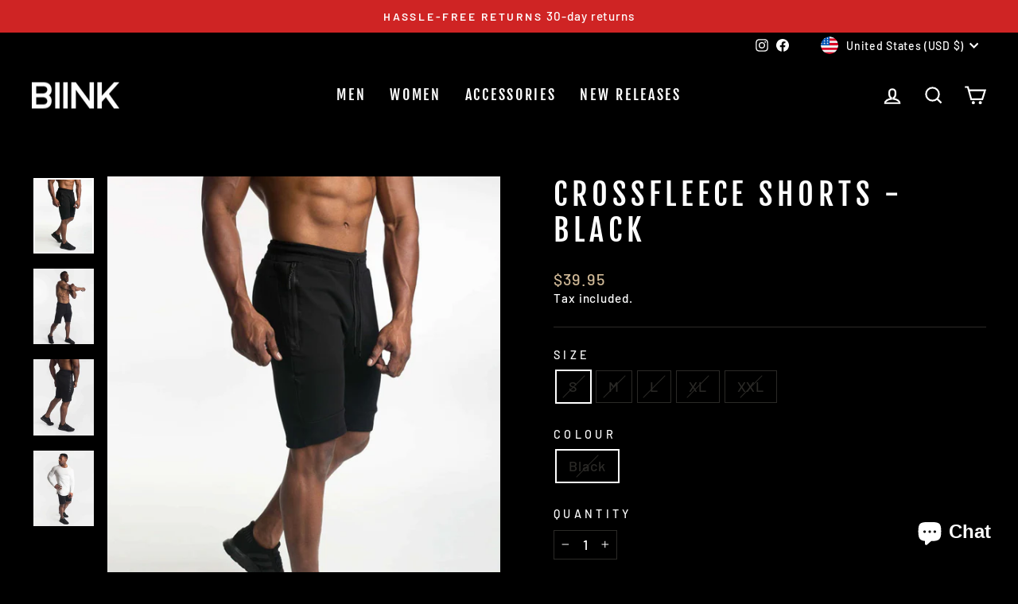

--- FILE ---
content_type: text/plain; charset=utf-8
request_url: https://sp-micro-proxy.b-cdn.net/micro?unique_id=biink.myshopify.com
body_size: 3510
content:
{"site":{"free_plan_limit_reached":false,"billing_status":"active","billing_active":true,"pricing_plan_required":false,"settings":{"proof_mobile_position":"Bottom","proof_desktop_position":"Bottom Left","proof_pop_size":"small","proof_start_delay_time":2,"proof_time_between":3,"proof_display_time":6,"proof_visible":false,"proof_cycle":true,"proof_mobile_enabled":true,"proof_desktop_enabled":true,"proof_tablet_enabled":true,"proof_locale":"en","proof_show_powered_by":false},"site_integrations":[{"id":"1351297","enabled":true,"integration":{"name":"Shopify Abandoned Cart","handle":"shopify_abandoned_cart","pro":true},"settings":{"proof_onclick_new_tab":null,"proof_exclude_pages":["cart"],"proof_include_pages":[],"proof_display_pages_mode":"excluded","proof_minimum_activity_sessions":2,"proof_height":110,"proof_bottom":15,"proof_top":10,"proof_right":15,"proof_left":10,"proof_background_color":"#fff","proof_background_image_url":"","proof_font_color":"#333","proof_border_radius":8,"proof_padding_top":0,"proof_padding_bottom":0,"proof_padding_left":8,"proof_padding_right":16,"proof_icon_color":null,"proof_icon_background_color":null,"proof_hours_before_obscure":20,"proof_minimum_review_rating":5,"proof_highlights_color":"#F89815","proof_display_review":true,"proof_show_review_on_hover":false,"proof_summary_time_range":1440,"proof_summary_minimum_count":10,"proof_show_media":true,"proof_show_message":true,"proof_media_url":null,"proof_media_position":"top","proof_nudge_click_url":null,"proof_icon_url":null,"proof_icon_mode":null,"proof_icon_enabled":false},"template":{"id":"184","body":{"top":"You left something in your cart!","middle":"Visit cart to complete your purchase."},"raw_body":"<top>You left something in your cart!</top><middle>Visit cart to complete your purchase.</middle>","locale":"en"}},{"id":"306625","enabled":true,"integration":{"name":"Shopify Add To Cart","handle":"shopify_storefront_add_to_cart","pro":false},"settings":{"proof_onclick_new_tab":null,"proof_exclude_pages":null,"proof_include_pages":[],"proof_display_pages_mode":"excluded","proof_minimum_activity_sessions":null,"proof_height":85,"proof_bottom":10,"proof_top":10,"proof_right":10,"proof_left":10,"proof_background_color":"#fff","proof_background_image_url":null,"proof_font_color":"#333","proof_border_radius":9999,"proof_padding_top":0,"proof_padding_bottom":0,"proof_padding_left":8,"proof_padding_right":16,"proof_icon_color":null,"proof_icon_background_color":null,"proof_hours_before_obscure":48,"proof_minimum_review_rating":5,"proof_highlights_color":"#fdcb6e","proof_display_review":true,"proof_show_review_on_hover":true,"proof_summary_time_range":1440,"proof_summary_minimum_count":10,"proof_show_media":false,"proof_show_message":false,"proof_media_url":null,"proof_media_position":null,"proof_nudge_click_url":null,"proof_icon_url":null,"proof_icon_mode":null,"proof_icon_enabled":false},"template":{"id":"36","body":{"top":"{{first_name}} in {{city}}, {{province}} {{country}}","middle":"Added to Cart {{product_title}}"},"raw_body":"<top>{{first_name}} in {{city}}, {{province}} {{country}}</top><middle>Added to Cart {{product_title}}</middle>","locale":"en"}},{"id":"306626","enabled":true,"integration":{"name":"Shopify Purchase","handle":"shopify_api_purchase","pro":false},"settings":{"proof_onclick_new_tab":null,"proof_exclude_pages":null,"proof_include_pages":[],"proof_display_pages_mode":"excluded","proof_minimum_activity_sessions":null,"proof_height":85,"proof_bottom":10,"proof_top":10,"proof_right":10,"proof_left":10,"proof_background_color":"#FFFFFF","proof_background_image_url":null,"proof_font_color":"#000000","proof_border_radius":40,"proof_padding_top":0,"proof_padding_bottom":0,"proof_padding_left":8,"proof_padding_right":16,"proof_icon_color":null,"proof_icon_background_color":null,"proof_hours_before_obscure":48,"proof_minimum_review_rating":5,"proof_highlights_color":"#fdcb6e","proof_display_review":true,"proof_show_review_on_hover":true,"proof_summary_time_range":1440,"proof_summary_minimum_count":10,"proof_show_media":false,"proof_show_message":false,"proof_media_url":null,"proof_media_position":null,"proof_nudge_click_url":null,"proof_icon_url":null,"proof_icon_mode":null,"proof_icon_enabled":false},"template":{"id":"4","body":{"top":"{{first_name}} in {{city}}, {{province}} {{country}}","middle":"Purchased {{product_title}}"},"raw_body":"<top>{{first_name}} in {{city}}, {{province}} {{country}}</top><middle>Purchased {{product_title}}</middle>","locale":"en"}},{"id":"678079","enabled":true,"integration":{"name":"Live Visitors","handle":"live_visitors","pro":true},"settings":{"proof_onclick_new_tab":null,"proof_exclude_pages":null,"proof_include_pages":[],"proof_display_pages_mode":"excluded","proof_minimum_activity_sessions":8,"proof_height":110,"proof_bottom":15,"proof_top":10,"proof_right":15,"proof_left":10,"proof_background_color":"#fff","proof_background_image_url":"","proof_font_color":"#333","proof_border_radius":8,"proof_padding_top":0,"proof_padding_bottom":0,"proof_padding_left":8,"proof_padding_right":16,"proof_icon_color":null,"proof_icon_background_color":null,"proof_hours_before_obscure":20,"proof_minimum_review_rating":5,"proof_highlights_color":"#fdcb6e","proof_display_review":true,"proof_show_review_on_hover":true,"proof_summary_time_range":1440,"proof_summary_minimum_count":10,"proof_show_media":false,"proof_show_message":false,"proof_media_url":null,"proof_media_position":null,"proof_nudge_click_url":null,"proof_icon_url":null,"proof_icon_mode":null,"proof_icon_enabled":false},"template":{"id":"69","body":{"top":"{{live_visitors}} People","middle":"Are viewing this page right now"},"raw_body":"<top>{{live_visitors}} People</top><middle>Are viewing this page right now</middle>","locale":"en"}}],"events":[{"id":"244581496","created_at":"2026-01-26T22:00:12.477Z","variables":{"first_name":"Someone","city":"Vancouver","province":"British Columbia","province_code":"BC","country":"Canada","country_code":"CA","product_title":"Street Tech. Longsleeve Tee - Maroon Marl"},"click_url":"https://biink.com/products/street-tech-longsleeve-tee-maroon-marl","image_url":"https://cdn.shopify.com/s/files/1/0959/1716/products/DSC_4610-_EDIT.jpg?v=1599468415","product":{"id":"33155535","product_id":"5645430423716","title":"Street Tech. Longsleeve Tee - Maroon Marl","created_at":"2020-09-07T08:46:27.000Z","updated_at":"2025-06-17T01:35:05.883Z","published_at":"2020-09-07T08:48:00.000Z"},"site_integration":{"id":"306625","enabled":true,"integration":{"name":"Shopify Add To Cart","handle":"shopify_storefront_add_to_cart","pro":false},"template":{"id":"36","body":{"top":"{{first_name}} in {{city}}, {{province}} {{country}}","middle":"Added to Cart {{product_title}}"},"raw_body":"<top>{{first_name}} in {{city}}, {{province}} {{country}}</top><middle>Added to Cart {{product_title}}</middle>","locale":"en"}}},{"id":"244550137","created_at":null,"variables":{"first_name":"Someone","city":"Sydney","province":"New South Wales","province_code":"NSW","country":"Australia","country_code":"AU","product_title":"Cardinal V2 Scoop Tee - Cinnamon"},"click_url":"https://biink.com/products/cardinal-v2-scoop-tee-cinnamon","image_url":"https://cdn.shopify.com/s/files/1/0959/1716/products/Cardinal-Scoop---Cinnamon-_4.jpg?v=1587532368","product":{"id":"25881415","product_id":"4816814375051","title":"Cardinal V2 Scoop Tee - Cinnamon","created_at":"2020-04-22T05:10:41.000Z","updated_at":"2025-04-25T23:10:07.066Z","published_at":"2020-04-22T06:20:16.000Z"},"site_integration":{"id":"306625","enabled":true,"integration":{"name":"Shopify Add To Cart","handle":"shopify_storefront_add_to_cart","pro":false},"template":{"id":"36","body":{"top":"{{first_name}} in {{city}}, {{province}} {{country}}","middle":"Added to Cart {{product_title}}"},"raw_body":"<top>{{first_name}} in {{city}}, {{province}} {{country}}</top><middle>Added to Cart {{product_title}}</middle>","locale":"en"}}},{"id":"244546175","created_at":null,"variables":{"first_name":"JOSE DAVID","city":"Doral","province":"Florida","province_code":"FL","country":"United States","country_code":"US","product_title":"LMTD Tee - Black"},"click_url":"https://biink.com/products/lmtd-tee-black","image_url":"https://cdn.shopify.com/s/files/1/0959/1716/products/new295BBBB0-1D15-4FF7-B640-23E6B1E457F6.jpg?v=1675207384","product":{"id":"54928208","product_id":"8129328283812","title":"LMTD Tee - Black","created_at":"2023-01-31T22:52:38.000Z","updated_at":"2026-01-26T04:32:05.382Z","published_at":"2023-01-31T22:55:53.000Z"},"site_integration":{"id":"306626","enabled":true,"integration":{"name":"Shopify Purchase","handle":"shopify_api_purchase","pro":false},"template":{"id":"4","body":{"top":"{{first_name}} in {{city}}, {{province}} {{country}}","middle":"Purchased {{product_title}}"},"raw_body":"<top>{{first_name}} in {{city}}, {{province}} {{country}}</top><middle>Purchased {{product_title}}</middle>","locale":"en"}}},{"id":"244545940","created_at":null,"variables":{"first_name":"Someone","city":"Ashburn","province":"Virginia","province_code":"VA","country":"United States","country_code":"US","product_title":"LMTD Tee - Black"},"click_url":"https://biink.com/products/lmtd-tee-black","image_url":"https://cdn.shopify.com/s/files/1/0959/1716/products/new295BBBB0-1D15-4FF7-B640-23E6B1E457F6.jpg?v=1675207384","product":{"id":"54928208","product_id":"8129328283812","title":"LMTD Tee - Black","created_at":"2023-01-31T22:52:38.000Z","updated_at":"2026-01-26T04:32:05.382Z","published_at":"2023-01-31T22:55:53.000Z"},"site_integration":{"id":"306625","enabled":true,"integration":{"name":"Shopify Add To Cart","handle":"shopify_storefront_add_to_cart","pro":false},"template":{"id":"36","body":{"top":"{{first_name}} in {{city}}, {{province}} {{country}}","middle":"Added to Cart {{product_title}}"},"raw_body":"<top>{{first_name}} in {{city}}, {{province}} {{country}}</top><middle>Added to Cart {{product_title}}</middle>","locale":"en"}}},{"id":"244495332","created_at":null,"variables":{"first_name":"Someone","city":"Constantine","province":"Constantine","province_code":"25","country":"Algeria","country_code":"DZ","product_title":"BIINKDRY Puffer Jacket MEN - Black"},"click_url":"https://biink.com/products/biinkdry-puffer-jacket-black","image_url":"https://cdn.shopify.com/s/files/1/0959/1716/products/DSC_4513-_EDIT_2.jpg?v=1603097369","product":{"id":"33154228","product_id":"5645299024036","title":"BIINKDRY Puffer Jacket MEN - Black","created_at":"2020-09-07T07:57:51.000Z","updated_at":"2025-04-19T19:26:39.171Z","published_at":"2020-09-07T08:07:01.000Z"},"site_integration":{"id":"306625","enabled":true,"integration":{"name":"Shopify Add To Cart","handle":"shopify_storefront_add_to_cart","pro":false},"template":{"id":"36","body":{"top":"{{first_name}} in {{city}}, {{province}} {{country}}","middle":"Added to Cart {{product_title}}"},"raw_body":"<top>{{first_name}} in {{city}}, {{province}} {{country}}</top><middle>Added to Cart {{product_title}}</middle>","locale":"en"}}},{"id":"244489874","created_at":null,"variables":{"first_name":"Muhammed","city":"New York","province":"New York","province_code":"NY","country":"United States","country_code":"US","product_title":"UNPADDED ARM SLEEVE - WHITE"},"click_url":"https://biink.com/products/copy-of-unpadded-arm-sleeve-white","image_url":"https://cdn.shopify.com/s/files/1/0959/1716/products/B5A2E3C8-5EE9-4667-944E-47BED649E346.jpg?v=1675202392","product":{"id":"54927825","product_id":"8129104871588","title":"UNPADDED ARM SLEEVE - WHITE","created_at":"2023-01-31T21:45:37.000Z","updated_at":"2026-01-24T22:17:18.612Z","published_at":"2023-01-31T21:49:29.000Z"},"site_integration":{"id":"306626","enabled":true,"integration":{"name":"Shopify Purchase","handle":"shopify_api_purchase","pro":false},"template":{"id":"4","body":{"top":"{{first_name}} in {{city}}, {{province}} {{country}}","middle":"Purchased {{product_title}}"},"raw_body":"<top>{{first_name}} in {{city}}, {{province}} {{country}}</top><middle>Purchased {{product_title}}</middle>","locale":"en"}}},{"id":"244480405","created_at":null,"variables":{"first_name":"Muhammed","city":"New York","province":"New York","province_code":"NY","country":"United States","country_code":"US","product_title":"UNPADDED ARM SLEEVE - WHITE"},"click_url":"https://biink.com/products/copy-of-unpadded-arm-sleeve-white","image_url":"https://cdn.shopify.com/s/files/1/0959/1716/products/B5A2E3C8-5EE9-4667-944E-47BED649E346.jpg?v=1675202392","product":{"id":"54927825","product_id":"8129104871588","title":"UNPADDED ARM SLEEVE - WHITE","created_at":"2023-01-31T21:45:37.000Z","updated_at":"2026-01-24T22:17:18.612Z","published_at":"2023-01-31T21:49:29.000Z"},"site_integration":{"id":"306626","enabled":true,"integration":{"name":"Shopify Purchase","handle":"shopify_api_purchase","pro":false},"template":{"id":"4","body":{"top":"{{first_name}} in {{city}}, {{province}} {{country}}","middle":"Purchased {{product_title}}"},"raw_body":"<top>{{first_name}} in {{city}}, {{province}} {{country}}</top><middle>Purchased {{product_title}}</middle>","locale":"en"}}},{"id":"244432596","created_at":null,"variables":{"first_name":"Muhammed","city":"New York","province":"New York","province_code":"NY","country":"United States","country_code":"US","product_title":"UNPADDED ARM SLEEVE - WHITE"},"click_url":"https://biink.com/products/copy-of-unpadded-arm-sleeve-white","image_url":"https://cdn.shopify.com/s/files/1/0959/1716/products/B5A2E3C8-5EE9-4667-944E-47BED649E346.jpg?v=1675202392","product":{"id":"54927825","product_id":"8129104871588","title":"UNPADDED ARM SLEEVE - WHITE","created_at":"2023-01-31T21:45:37.000Z","updated_at":"2026-01-24T22:17:18.612Z","published_at":"2023-01-31T21:49:29.000Z"},"site_integration":{"id":"306626","enabled":true,"integration":{"name":"Shopify Purchase","handle":"shopify_api_purchase","pro":false},"template":{"id":"4","body":{"top":"{{first_name}} in {{city}}, {{province}} {{country}}","middle":"Purchased {{product_title}}"},"raw_body":"<top>{{first_name}} in {{city}}, {{province}} {{country}}</top><middle>Purchased {{product_title}}</middle>","locale":"en"}}},{"id":"244431892","created_at":null,"variables":{"first_name":"Muhammed","city":"New York","province":"New York","province_code":"NY","country":"United States","country_code":"US","product_title":"UNPADDED ARM SLEEVE - WHITE"},"click_url":"https://biink.com/products/copy-of-unpadded-arm-sleeve-white","image_url":"https://cdn.shopify.com/s/files/1/0959/1716/products/B5A2E3C8-5EE9-4667-944E-47BED649E346.jpg?v=1675202392","product":{"id":"54927825","product_id":"8129104871588","title":"UNPADDED ARM SLEEVE - WHITE","created_at":"2023-01-31T21:45:37.000Z","updated_at":"2026-01-24T22:17:18.612Z","published_at":"2023-01-31T21:49:29.000Z"},"site_integration":{"id":"306626","enabled":true,"integration":{"name":"Shopify Purchase","handle":"shopify_api_purchase","pro":false},"template":{"id":"4","body":{"top":"{{first_name}} in {{city}}, {{province}} {{country}}","middle":"Purchased {{product_title}}"},"raw_body":"<top>{{first_name}} in {{city}}, {{province}} {{country}}</top><middle>Purchased {{product_title}}</middle>","locale":"en"}}},{"id":"244431600","created_at":null,"variables":{"first_name":"Muhammed","city":"New York","province":"New York","province_code":"NY","country":"United States","country_code":"US","product_title":"UNPADDED ARM SLEEVE - WHITE"},"click_url":"https://biink.com/products/copy-of-unpadded-arm-sleeve-white","image_url":"https://cdn.shopify.com/s/files/1/0959/1716/products/B5A2E3C8-5EE9-4667-944E-47BED649E346.jpg?v=1675202392","product":{"id":"54927825","product_id":"8129104871588","title":"UNPADDED ARM SLEEVE - WHITE","created_at":"2023-01-31T21:45:37.000Z","updated_at":"2026-01-24T22:17:18.612Z","published_at":"2023-01-31T21:49:29.000Z"},"site_integration":{"id":"306626","enabled":true,"integration":{"name":"Shopify Purchase","handle":"shopify_api_purchase","pro":false},"template":{"id":"4","body":{"top":"{{first_name}} in {{city}}, {{province}} {{country}}","middle":"Purchased {{product_title}}"},"raw_body":"<top>{{first_name}} in {{city}}, {{province}} {{country}}</top><middle>Purchased {{product_title}}</middle>","locale":"en"}}},{"id":"244191618","created_at":null,"variables":{"first_name":"Someone","city":"Melbourne","province":"Victoria","province_code":"VIC","country":"Australia","country_code":"AU","product_title":"Imperial Fitted V2 Shorts - Cream"},"click_url":"https://biink.com/products/biink-imperial-fitted-v2-shorts-cream","image_url":"https://cdn.shopify.com/s/files/1/0959/1716/products/IMPERIAL-FITTED-SHORTS---CREAM-_4.jpg?v=1585699963","product":{"id":"24695728","product_id":"9982793616","title":"Imperial Fitted V2 Shorts - Cream","created_at":"2017-09-29T04:49:12.000Z","updated_at":"2026-01-26T04:32:03.438Z","published_at":"2021-08-19T01:25:48.000Z"},"site_integration":{"id":"306625","enabled":true,"integration":{"name":"Shopify Add To Cart","handle":"shopify_storefront_add_to_cart","pro":false},"template":{"id":"36","body":{"top":"{{first_name}} in {{city}}, {{province}} {{country}}","middle":"Added to Cart {{product_title}}"},"raw_body":"<top>{{first_name}} in {{city}}, {{province}} {{country}}</top><middle>Added to Cart {{product_title}}</middle>","locale":"en"}}},{"id":"244128260","created_at":null,"variables":{"first_name":"Jeremy","city":"Mokena","province":"Illinois","province_code":"IL","country":"United States","country_code":"US","product_title":"Cardinal V2 Scoop Tee - Cloud Grey"},"click_url":"https://biink.com/products/cardinal-v2-scoop-tee-cloud-grey","image_url":"https://cdn.shopify.com/s/files/1/0959/1716/products/DSC_7757.jpg?v=1630986588","product":{"id":"35043268","product_id":"5828777541796","title":"Cardinal V2 Scoop Tee - Cloud Grey","created_at":"2020-11-01T06:29:59.000Z","updated_at":"2026-01-18T22:42:22.879Z","published_at":"2020-11-24T07:56:27.000Z"},"site_integration":{"id":"306626","enabled":true,"integration":{"name":"Shopify Purchase","handle":"shopify_api_purchase","pro":false},"template":{"id":"4","body":{"top":"{{first_name}} in {{city}}, {{province}} {{country}}","middle":"Purchased {{product_title}}"},"raw_body":"<top>{{first_name}} in {{city}}, {{province}} {{country}}</top><middle>Purchased {{product_title}}</middle>","locale":"en"}}},{"id":"244046658","created_at":null,"variables":{"first_name":"Muhammed","city":"New York","province":"New York","province_code":"NY","country":"United States","country_code":"US","product_title":"UNPADDED ARM SLEEVE - WHITE"},"click_url":"https://biink.com/products/copy-of-unpadded-arm-sleeve-white","image_url":"https://cdn.shopify.com/s/files/1/0959/1716/products/B5A2E3C8-5EE9-4667-944E-47BED649E346.jpg?v=1675202392","product":{"id":"54927825","product_id":"8129104871588","title":"UNPADDED ARM SLEEVE - WHITE","created_at":"2023-01-31T21:45:37.000Z","updated_at":"2026-01-24T22:17:18.612Z","published_at":"2023-01-31T21:49:29.000Z"},"site_integration":{"id":"306626","enabled":true,"integration":{"name":"Shopify Purchase","handle":"shopify_api_purchase","pro":false},"template":{"id":"4","body":{"top":"{{first_name}} in {{city}}, {{province}} {{country}}","middle":"Purchased {{product_title}}"},"raw_body":"<top>{{first_name}} in {{city}}, {{province}} {{country}}</top><middle>Purchased {{product_title}}</middle>","locale":"en"}}},{"id":"244046342","created_at":null,"variables":{"first_name":"Muhammed","city":"New York","province":"New York","province_code":"NY","country":"United States","country_code":"US","product_title":"UNPADDED ARM SLEEVE - WHITE"},"click_url":"https://biink.com/products/copy-of-unpadded-arm-sleeve-white","image_url":"https://cdn.shopify.com/s/files/1/0959/1716/products/B5A2E3C8-5EE9-4667-944E-47BED649E346.jpg?v=1675202392","product":{"id":"54927825","product_id":"8129104871588","title":"UNPADDED ARM SLEEVE - WHITE","created_at":"2023-01-31T21:45:37.000Z","updated_at":"2026-01-24T22:17:18.612Z","published_at":"2023-01-31T21:49:29.000Z"},"site_integration":{"id":"306626","enabled":true,"integration":{"name":"Shopify Purchase","handle":"shopify_api_purchase","pro":false},"template":{"id":"4","body":{"top":"{{first_name}} in {{city}}, {{province}} {{country}}","middle":"Purchased {{product_title}}"},"raw_body":"<top>{{first_name}} in {{city}}, {{province}} {{country}}</top><middle>Purchased {{product_title}}</middle>","locale":"en"}}},{"id":"244041223","created_at":null,"variables":{"first_name":"Muhammed","city":"New York","province":"New York","province_code":"NY","country":"United States","country_code":"US","product_title":"UNPADDED ARM SLEEVE - WHITE"},"click_url":"https://biink.com/products/copy-of-unpadded-arm-sleeve-white","image_url":"https://cdn.shopify.com/s/files/1/0959/1716/products/B5A2E3C8-5EE9-4667-944E-47BED649E346.jpg?v=1675202392","product":{"id":"54927825","product_id":"8129104871588","title":"UNPADDED ARM SLEEVE - WHITE","created_at":"2023-01-31T21:45:37.000Z","updated_at":"2026-01-24T22:17:18.612Z","published_at":"2023-01-31T21:49:29.000Z"},"site_integration":{"id":"306626","enabled":true,"integration":{"name":"Shopify Purchase","handle":"shopify_api_purchase","pro":false},"template":{"id":"4","body":{"top":"{{first_name}} in {{city}}, {{province}} {{country}}","middle":"Purchased {{product_title}}"},"raw_body":"<top>{{first_name}} in {{city}}, {{province}} {{country}}</top><middle>Purchased {{product_title}}</middle>","locale":"en"}}},{"id":"244040910","created_at":null,"variables":{"first_name":"Muhammed","city":"New York","province":"New York","province_code":"NY","country":"United States","country_code":"US","product_title":"UNPADDED ARM SLEEVE - WHITE"},"click_url":"https://biink.com/products/copy-of-unpadded-arm-sleeve-white","image_url":"https://cdn.shopify.com/s/files/1/0959/1716/products/B5A2E3C8-5EE9-4667-944E-47BED649E346.jpg?v=1675202392","product":{"id":"54927825","product_id":"8129104871588","title":"UNPADDED ARM SLEEVE - WHITE","created_at":"2023-01-31T21:45:37.000Z","updated_at":"2026-01-24T22:17:18.612Z","published_at":"2023-01-31T21:49:29.000Z"},"site_integration":{"id":"306626","enabled":true,"integration":{"name":"Shopify Purchase","handle":"shopify_api_purchase","pro":false},"template":{"id":"4","body":{"top":"{{first_name}} in {{city}}, {{province}} {{country}}","middle":"Purchased {{product_title}}"},"raw_body":"<top>{{first_name}} in {{city}}, {{province}} {{country}}</top><middle>Purchased {{product_title}}</middle>","locale":"en"}}},{"id":"244040108","created_at":null,"variables":{"first_name":"Someone","city":"Sydney","province":"New South Wales","province_code":"NSW","country":"Australia","country_code":"AU","product_title":"BIINKDRY Training Tights (Tall) - Stealth Black"},"click_url":"https://biink.com/products/biinkdry-training-tights-stealth-black","image_url":"https://cdn.shopify.com/s/files/1/0959/1716/products/Training-Tights---Stealth-Black-_4.jpg?v=1585699771","product":{"id":"24695673","product_id":"55620108304","title":"BIINKDRY Training Tights (Tall) - Stealth Black","created_at":"2017-12-19T04:18:53.000Z","updated_at":"2025-04-19T13:46:06.625Z","published_at":"2021-08-19T01:25:52.000Z"},"site_integration":{"id":"306625","enabled":true,"integration":{"name":"Shopify Add To Cart","handle":"shopify_storefront_add_to_cart","pro":false},"template":{"id":"36","body":{"top":"{{first_name}} in {{city}}, {{province}} {{country}}","middle":"Added to Cart {{product_title}}"},"raw_body":"<top>{{first_name}} in {{city}}, {{province}} {{country}}</top><middle>Added to Cart {{product_title}}</middle>","locale":"en"}}},{"id":"244003904","created_at":null,"variables":{"first_name":"Someone","city":"Sydney","province":"New South Wales","province_code":"NSW","country":"Australia","country_code":"AU","product_title":"Cut-Off Tank - White"},"click_url":"https://biink.com/products/cut-off-tank-white","image_url":"https://cdn.shopify.com/s/files/1/0959/1716/products/123.jpg?v=1597716950","product":{"id":"24695726","product_id":"1391814180925","title":"Cut-Off Tank - White","created_at":"2018-08-07T08:36:09.000Z","updated_at":"2025-11-28T22:25:21.524Z","published_at":"2020-08-17T08:31:56.000Z"},"site_integration":{"id":"306625","enabled":true,"integration":{"name":"Shopify Add To Cart","handle":"shopify_storefront_add_to_cart","pro":false},"template":{"id":"36","body":{"top":"{{first_name}} in {{city}}, {{province}} {{country}}","middle":"Added to Cart {{product_title}}"},"raw_body":"<top>{{first_name}} in {{city}}, {{province}} {{country}}</top><middle>Added to Cart {{product_title}}</middle>","locale":"en"}}},{"id":"243837698","created_at":null,"variables":{"first_name":"Muhammed","city":"New York","province":"New York","province_code":"NY","country":"United States","country_code":"US","product_title":"UNPADDED ARM SLEEVE - WHITE"},"click_url":"https://biink.com/products/copy-of-unpadded-arm-sleeve-white","image_url":"https://cdn.shopify.com/s/files/1/0959/1716/products/B5A2E3C8-5EE9-4667-944E-47BED649E346.jpg?v=1675202392","product":{"id":"54927825","product_id":"8129104871588","title":"UNPADDED ARM SLEEVE - WHITE","created_at":"2023-01-31T21:45:37.000Z","updated_at":"2026-01-24T22:17:18.612Z","published_at":"2023-01-31T21:49:29.000Z"},"site_integration":{"id":"306626","enabled":true,"integration":{"name":"Shopify Purchase","handle":"shopify_api_purchase","pro":false},"template":{"id":"4","body":{"top":"{{first_name}} in {{city}}, {{province}} {{country}}","middle":"Purchased {{product_title}}"},"raw_body":"<top>{{first_name}} in {{city}}, {{province}} {{country}}</top><middle>Purchased {{product_title}}</middle>","locale":"en"}}},{"id":"243837068","created_at":null,"variables":{"first_name":"Muhammed","city":"New York","province":"New York","province_code":"NY","country":"United States","country_code":"US","product_title":"UNPADDED ARM SLEEVE - WHITE"},"click_url":"https://biink.com/products/copy-of-unpadded-arm-sleeve-white","image_url":"https://cdn.shopify.com/s/files/1/0959/1716/products/B5A2E3C8-5EE9-4667-944E-47BED649E346.jpg?v=1675202392","product":{"id":"54927825","product_id":"8129104871588","title":"UNPADDED ARM SLEEVE - WHITE","created_at":"2023-01-31T21:45:37.000Z","updated_at":"2026-01-24T22:17:18.612Z","published_at":"2023-01-31T21:49:29.000Z"},"site_integration":{"id":"306626","enabled":true,"integration":{"name":"Shopify Purchase","handle":"shopify_api_purchase","pro":false},"template":{"id":"4","body":{"top":"{{first_name}} in {{city}}, {{province}} {{country}}","middle":"Purchased {{product_title}}"},"raw_body":"<top>{{first_name}} in {{city}}, {{province}} {{country}}</top><middle>Purchased {{product_title}}</middle>","locale":"en"}}},{"id":"243836259","created_at":null,"variables":{"first_name":"Muhammed","city":"New York","province":"New York","province_code":"NY","country":"United States","country_code":"US","product_title":"UNPADDED ARM SLEEVE - WHITE"},"click_url":"https://biink.com/products/copy-of-unpadded-arm-sleeve-white","image_url":"https://cdn.shopify.com/s/files/1/0959/1716/products/B5A2E3C8-5EE9-4667-944E-47BED649E346.jpg?v=1675202392","product":{"id":"54927825","product_id":"8129104871588","title":"UNPADDED ARM SLEEVE - WHITE","created_at":"2023-01-31T21:45:37.000Z","updated_at":"2026-01-24T22:17:18.612Z","published_at":"2023-01-31T21:49:29.000Z"},"site_integration":{"id":"306626","enabled":true,"integration":{"name":"Shopify Purchase","handle":"shopify_api_purchase","pro":false},"template":{"id":"4","body":{"top":"{{first_name}} in {{city}}, {{province}} {{country}}","middle":"Purchased {{product_title}}"},"raw_body":"<top>{{first_name}} in {{city}}, {{province}} {{country}}</top><middle>Purchased {{product_title}}</middle>","locale":"en"}}},{"id":"243836190","created_at":null,"variables":{"first_name":"Muhammed","city":"New York","province":"New York","province_code":"NY","country":"United States","country_code":"US","product_title":"UNPADDED ARM SLEEVE - WHITE"},"click_url":"https://biink.com/products/copy-of-unpadded-arm-sleeve-white","image_url":"https://cdn.shopify.com/s/files/1/0959/1716/products/B5A2E3C8-5EE9-4667-944E-47BED649E346.jpg?v=1675202392","product":{"id":"54927825","product_id":"8129104871588","title":"UNPADDED ARM SLEEVE - WHITE","created_at":"2023-01-31T21:45:37.000Z","updated_at":"2026-01-24T22:17:18.612Z","published_at":"2023-01-31T21:49:29.000Z"},"site_integration":{"id":"306626","enabled":true,"integration":{"name":"Shopify Purchase","handle":"shopify_api_purchase","pro":false},"template":{"id":"4","body":{"top":"{{first_name}} in {{city}}, {{province}} {{country}}","middle":"Purchased {{product_title}}"},"raw_body":"<top>{{first_name}} in {{city}}, {{province}} {{country}}</top><middle>Purchased {{product_title}}</middle>","locale":"en"}}},{"id":"243835968","created_at":null,"variables":{"first_name":"Someone","city":"Helsinki","province":"Uusimaa","province_code":"18","country":"Finland","country_code":"FI","product_title":"JUMPER JOGGERS - CREAM"},"click_url":"https://biink.com/products/copy-of-crossfleece-mk-ii-bottoms-ivory","image_url":"https://cdn.shopify.com/s/files/1/0959/1716/files/0780F2F0-329D-4905-BAAB-D4E892185730.jpg?v=1692478122","product":{"id":"57402048","product_id":"8234725146788","title":"JUMPER JOGGERS - CREAM","created_at":"2023-08-19T20:46:44.000Z","updated_at":"2025-02-02T15:45:14.465Z","published_at":"2023-08-19T20:50:59.000Z"},"site_integration":{"id":"306625","enabled":true,"integration":{"name":"Shopify Add To Cart","handle":"shopify_storefront_add_to_cart","pro":false},"template":{"id":"36","body":{"top":"{{first_name}} in {{city}}, {{province}} {{country}}","middle":"Added to Cart {{product_title}}"},"raw_body":"<top>{{first_name}} in {{city}}, {{province}} {{country}}</top><middle>Added to Cart {{product_title}}</middle>","locale":"en"}}},{"id":"243810250","created_at":null,"variables":{"first_name":"Someone","city":"Monterey Park","province":"California","province_code":"CA","country":"United States","country_code":"US","product_title":"Techweave Bottoms - Marl Grey"},"click_url":"https://biink.com/products/techweave-bottoms-marl-grey","image_url":"https://cdn.shopify.com/s/files/1/0959/1716/products/Techweave-Bottoms---Marl-Grey-_2.jpg?v=1630990633","product":{"id":"24695757","product_id":"1459423281213","title":"Techweave Bottoms - Marl Grey","created_at":"2018-09-15T21:27:53.000Z","updated_at":"2025-12-03T03:59:59.156Z","published_at":"2021-08-19T01:26:07.000Z"},"site_integration":{"id":"306625","enabled":true,"integration":{"name":"Shopify Add To Cart","handle":"shopify_storefront_add_to_cart","pro":false},"template":{"id":"36","body":{"top":"{{first_name}} in {{city}}, {{province}} {{country}}","middle":"Added to Cart {{product_title}}"},"raw_body":"<top>{{first_name}} in {{city}}, {{province}} {{country}}</top><middle>Added to Cart {{product_title}}</middle>","locale":"en"}}},{"id":"243695218","created_at":null,"variables":{"first_name":"Someone","city":"St. Petersburg","province":"Florida","province_code":"FL","country":"United States","country_code":"US","product_title":"Imperial Fitted V2 Shorts - Stealth"},"click_url":"https://biink.com/products/imperial-fitted-v2-shorts-black","image_url":"https://cdn.shopify.com/s/files/1/0959/1716/products/Carta---1D3A2154-_EDIT.jpg?v=1630990731","product":{"id":"24695729","product_id":"4615110688907","title":"Imperial Fitted V2 Shorts - Stealth","created_at":"2020-03-04T08:32:03.000Z","updated_at":"2025-10-24T03:12:32.808Z","published_at":"2020-03-04T08:13:20.000Z"},"site_integration":{"id":"306625","enabled":true,"integration":{"name":"Shopify Add To Cart","handle":"shopify_storefront_add_to_cart","pro":false},"template":{"id":"36","body":{"top":"{{first_name}} in {{city}}, {{province}} {{country}}","middle":"Added to Cart {{product_title}}"},"raw_body":"<top>{{first_name}} in {{city}}, {{province}} {{country}}</top><middle>Added to Cart {{product_title}}</middle>","locale":"en"}}}]}}